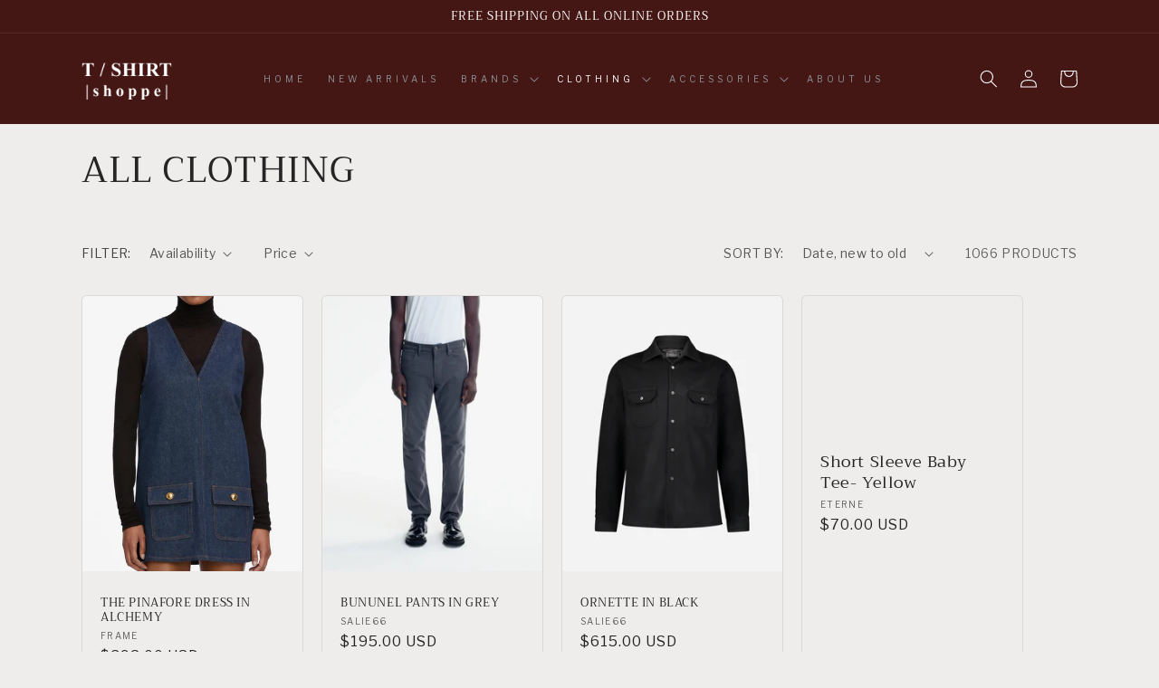

--- FILE ---
content_type: text/css
request_url: https://shoptshirtshoppe.com/cdn/shop/t/15/assets/custom.css?v=46039699705554641771689421672
body_size: -466
content:
h1,h2,.h5{text-transform:uppercase}.list-menu li{font-family:Libre Franklin;text-transform:uppercase}.list-menu .link{letter-spacing:.4em;font-size:1rem}.header{display:flex;justify-content:space-between}.header__menu-item{color:#8a9096}.header__menu-item:hover span{text-decoration:none}details[open]>.header__menu-item{text-decoration:none}.link:hover{text-decoration:none!important}.header__active-menu-item{color:#fff;text-decoration:none}.banner__box{text-align:left!important}.banner__text,.banner__buttons a,.collection-list-view-all a,.rich-text__buttons a,.image-with-text__content a{text-transform:uppercase;font-size:1rem;letter-spacing:.4em}.main-page-title{text-align:center}
/*# sourceMappingURL=/cdn/shop/t/15/assets/custom.css.map?v=46039699705554641771689421672 */
